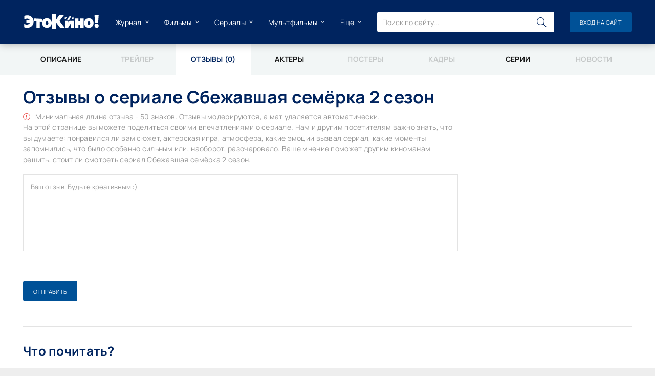

--- FILE ---
content_type: text/html; charset=UTF-8
request_url: https://etokino.ru/serial/2491/reviews/
body_size: 9562
content:
<!DOCTYPE html>
<html lang="ru">
<head>
	<meta charset="utf-8" />
	<title>Все отзывы о сериале Сбежавшая семёрка 2 сезон (2024) - ЭтоКино.ру</title>
	<meta name="description" content="Читать все отзывы о сериале Сбежавшая семёрка 2 сезон от пользователей ЭтоКино.ру">
	<meta name="keywords" content="отзывы о сериале Сбежавшая семёрка 2 сезон, комментарии пользователей">
	<meta property="og:title" content="Все отзывы о сериале Сбежавшая семёрка 2 сезон (2024)">
	<meta property="og:description" content="Читать все отзывы о сериале Сбежавшая семёрка 2 сезон от пользователей ЭтоКино.ру">
	<meta property="og:url" content="https://etokino.ru/serial/2491/reviews/">
	<meta property="og:image" content="https://img.etokino.ru/serial/2491/og.webp">
	<meta property="og:type" content="video.tv_show">
	<link rel="preload" as="image" href="https://img.etokino.ru/serial/2491/171550337252816.webp" />
	<meta name="robots" content="noindex, follow" />
	
	<meta name="viewport" content="width=device-width, initial-scale=1.0">
	<meta name="theme-color" content="#00245F">
	<meta name="msapplication-TileColor" content="#ffffff">
	<meta name="msapplication-TileImage" content="https://etokino.ru/tpl/images/favicons/ms-icon-144x144.png">
	<link rel="canonical" href="https://etokino.ru/serial/2491/reviews/">
    <link rel="apple-touch-icon" sizes="57x57" href="https://etokino.ru/tpl/images/favicons/apple-icon-57x57.png">
	<link rel="apple-touch-icon" sizes="60x60" href="https://etokino.ru/tpl/images/favicons/apple-icon-60x60.png">
	<link rel="apple-touch-icon" sizes="72x72" href="https://etokino.ru/tpl/images/favicons/apple-icon-72x72.png">
	<link rel="apple-touch-icon" sizes="76x76" href="https://etokino.ru/tpl/images/favicons/apple-icon-76x76.png">
	<link rel="apple-touch-icon" sizes="114x114" href="https://etokino.ru/tpl/images/favicons/apple-icon-114x114.png">
	<link rel="apple-touch-icon" sizes="120x120" href="https://etokino.ru/tpl/images/favicons/apple-icon-120x120.png">
	<link rel="apple-touch-icon" sizes="144x144" href="https://etokino.ru/tpl/images/favicons/apple-icon-144x144.png">
	<link rel="apple-touch-icon" sizes="152x152" href="https://etokino.ru/tpl/images/favicons/apple-icon-152x152.png">
	<link rel="apple-touch-icon" sizes="180x180" href="https://etokino.ru/tpl/images/favicons/apple-icon-180x180.png">
	<link rel="icon" type="image/png" sizes="192x192"  href="https://etokino.ru/tpl/images/favicons/android-icon-192x192.png">
	<link rel="icon" type="image/png" sizes="32x32" href="https://etokino.ru/tpl/images/favicons/favicon-32x32.png">
	<link rel="icon" type="image/png" sizes="96x96" href="https://etokino.ru/tpl/images/favicons/favicon-96x96.png">
	<link rel="icon" type="image/png" sizes="16x16" href="https://etokino.ru/tpl/images/favicons/favicon-16x16.png">
    <link rel="shortcut icon" href="https://etokino.ru/tpl/images/favicons/favicon.ico" />
	<link rel="manifest" href="https://etokino.ru/tpl/images/favicons/manifest.json">
	<link rel="preload" href="https://etokino.ru/tpl/css/common.css" as="style">
	<link rel="preload" href="https://etokino.ru/tpl/css/styles.css" as="style">
	<link rel="preload" href="https://etokino.ru/tpl/css/engine.css" as="style">
	<link rel="preload" href="https://etokino.ru/tpl/css/fontawesome.css" as="style">
	<link rel="preload" href="https://etokino.ru/tpl/webfonts/manrope-400.woff2" as="font" type="font/woff2" crossorigin>
	<link rel="preload" href="https://etokino.ru/tpl/webfonts/manrope-600.woff2" as="font" type="font/woff2" crossorigin>
	<link rel="preload" href="https://etokino.ru/tpl/webfonts/manrope-700.woff2" as="font" type="font/woff2" crossorigin>
    <link rel="preload" href="https://etokino.ru/tpl/webfonts/fa-light-300.woff2" as="font" type="font/woff2" crossorigin>
	<link href="https://etokino.ru/tpl/css/common.css" type="text/css" rel="stylesheet" />
	<link href="https://etokino.ru/tpl/css/styles.css?v=2" type="text/css" rel="stylesheet" />
	<link href="https://etokino.ru/tpl/css/engine.css" type="text/css" rel="stylesheet" /> 
	<link href="https://etokino.ru/tpl/css/fontawesome.css" type="text/css" rel="stylesheet" />
	<link href="https://etokino.ru/tpl/css/ck_styles.css?v2" type="text/css" rel="stylesheet" />
	<link rel="preconnect" href="https://www.google.com">
	<link rel="preconnect" href="https://www.gstatic.com" crossorigin>
</head>
<body>
	<div class="wrapper">
		<div class="wrapper-container wrapper-main d-flex fd-column">
			<!-- Реклама билборд -->
<div class="content">
	
	<div id="dle-content">
			<nav class="fullpage"><a href="https://etokino.ru/serial/2491/" class="fullpage__item">Описание</a><span class="fullpage__item" style="opacity:0.2">Трейлер</span><span class="fullpage__item active">Отзывы (0)</span><a href="https://etokino.ru/serial/2491/actors/" class="fullpage__item">Актеры</a><span class="fullpage__item" style="opacity:0.2">Постеры</span><span class="fullpage__item" style="opacity:0.2">Кадры</span><a href="https://etokino.ru/serial/2491/episodes/" class="fullpage__item">Серии</a><span class="fullpage__item" style="opacity:0.2">Новости</span></nav><article class="page ignore-select ptrailer">

	<div class="page__cols d-flex">
		<div class="page__col-main flex-grow-1">
			<header class="ptrailer__header">
				<h1>Отзывы о сериале Сбежавшая семёрка 2 сезон</h1>
			</header>
			<div class="page__comments">
				<div class="page__comments-info">
					<span class="fal fa-exclamation-circle"></span>
					Минимальная длина отзыва - 50 знаков. Отзывы модерируются, а мат удаляется автоматически.
					<br>
					На этой странице вы можете поделиться своими впечатлениями о сериале. Нам и другим посетителям важно знать, что вы думаете: понравился ли вам сюжет, актерская игра, атмосфера, какие эмоции вызвал сериал, какие моменты запомнились, что было особенно сильным или, наоборот, разочаровало. Ваше мнение поможет другим киноманам решить, стоит ли смотреть сериал Сбежавшая семёрка 2 сезон.
					
				</div>
				<!--<form  method="post" name="dle-comments-form" id="dle-comments-form">
	<div class="form add-comments-form ignore-select" id="add-comments-form">
		<div class="form__row form__row--without-label">
			<div class="form__content form__textarea-inside">
				<input name="comments_name" id="comments_name" placeholder="Ваше имя" value="" style="border:1px #e0e0e0 solid;padding:10px;width:100%;box-sizing:border-box"><br><br>
				<input name="comments_mail" id="comments_mail" placeholder="Ваш e-mail" value="" style="border:1px #e0e0e0 solid;padding:10px;width:100%;box-sizing:border-box"><br><br>
				<div class="bb-editor"><textarea name="comments" id="comments" cols="70" placeholder="Ваш отзыв" rows="10"></textarea></div>
			</div>
		</div>
		<div class="form__row form__row--without-label">
			<div class="form__content d-flex jc-space-between"><button onclick="add_comment();return false" class="btn add-comments-form__btn" name="submit">Отправить</button></div>
		</div>
	</div>
	<input type="hidden" name="user_hash" value="8a8d8564c93090b345642872fa5221c84efebe57">
</form>
<br>

<script>
	function add_comment(){
		text=document.getElementById("comments").value;
		text_name=document.getElementById("comments_name").value;
		text_mail=document.getElementById("comments_mail").value;
			 if(text==""){DLEalert("Введите текст отзыва","Отзывы");}
		else if(text_name==""){DLEalert("Введите имя","Отзывы");}
		else if(text_mail==""){DLEalert("Введите e-mail","Отзывы");}
		else{
			$.post(	"/?to=ajax&rnd="+Math.random(),{
						action: "add_comment",
						review: "1",
						md: "8a8d8564c93090b345642872fa5221c84efebe57",
						post_id: "2491",
						txt: encodeURIComponent(text),
						name: encodeURIComponent(text_name),
						mail: encodeURIComponent(text_mail)
					},	function (result){eval(result);}
			);
		}
	}
</script>
-->

<form  method="post" name="dle-comments-form" id="dle-comments-form">
	<div class="form add-comments-form ignore-select" id="add-comments-form">
		<div class="form__row form__row--without-label">
			<div class="form__content form__textarea-inside">
				
					<!-- <input name="comments_name" id="comments_name" placeholder="Ваше имя" value="" style="border:1px #e0e0e0 solid;padding:10px;width:100%;box-sizing:border-box"><br><br>
					<input name="comments_mail" id="comments_mail" placeholder="Ваш e-mail" value="" style="border:1px #e0e0e0 solid;padding:10px;width:100%;box-sizing:border-box"><br><br> -->
					
				
				
				
				
				<div class="bb-editor"><textarea name="comments" id="comments" cols="70" rows="20" style="height: 150px !important;" placeholder="Ваш отзыв. Будьте креативным :)"></textarea></div><br><br>
				
				
				<script>
				    //Ленивая загрузка recaptcha
				    var ones = (function() {var doOnes = false;return function() {if (!doOnes) {doOnes = true;loadScript();}};})();
                    function loadScript() {var script = document.createElement('script');script.src = 'https://www.google.com/recaptcha/api.js';script.async = true;document.body.appendChild(script);}document.getElementById('comments').onclick = ones
				    </script>
					
					
					<div class="g-recaptcha" data-sitekey="6LcHZ7QnAAAAAFVBdUYIciaVHkxZ-tYgilzM40D-"></div>
				
			</div>
		</div>
		<div class="form__row form__row--without-label">
			<div class="form__content d-flex jc-space-between"><button onclick="add_comment();return false" class="btn add-comments-form__btn" name="submit">Отправить</button></div>
		</div>
	</div>
	<input type="hidden" name="user_hash" value="8a8d8564c93090b345642872fa5221c84efebe57">
</form>
<br>

<script>
	function add_comment(){
		text=document.getElementById("comments").value;
			 if(text==""){DLEalert("Введите текст комментария","Отзывы");}
		else{
			$.post(	"/?to=ajax&rnd="+Math.random(),{
						action: "add_comment",
						review: "1",
						cap: grecaptcha.getResponse(),
						md: "8a8d8564c93090b345642872fa5221c84efebe57",
						post_id: "2491",
						i2: "kino",
						txt: encodeURIComponent(text),
						name: encodeURIComponent('Киноман'),
						mail: encodeURIComponent('noreplay@etokino.ru')
					},	function (result){eval(result);}
			);
		}
	}
</script>
				<div class="page__comments-list " id="page__comments-list">
					
					<style>
							span.likes,
							span.dislikes{opacity:0.5;padding:1px 10px;border:1px #f0f0f0 solid;border-radius:10px;background:#f9f9f9;cursor:pointer}
							span.likes:hover,
							span.dislikes:hover{opacity:1}
							</style>
							<script>
							function rate_com(cid,rt){
								$.post(	"/?to=ajax&rnd="+Math.random(),{
										action: "rate_comment",
										series: "0",
										md: "8a8d8564c93090b345642872fa5221c84efebe57",
										post_id: "2491",
										i2: "kino",
										cid: encodeURIComponent(cid),
										rate: encodeURIComponent(rt)
									},	function (result){eval(result);}
								);
							}
							</script>
				</div>
			</div>
		</div>
		<!-- END PAGE COL LEFT -->
		<aside class="page__col-side page__col-side--right">
			<div class="page__side-box page__side-box--sticky">
				<!-- Реклама небоскреб -->
			</div>
		</aside>
		<!-- END PAGE COL RIGHT -->
	</div>
	<!-- END PAGE COLS-->
	
	<div class="sect" style="border-top: 1px solid #e3e3e3; padding-top: 30px; margin-top: 30px;">
		<h2 class="sect__title sect__header">Что почитать?</h2>
		<div class="sect__content d-grid sect__content--news-simple">
			<div class="short-item grid-item">
    <a class="short-item__link" href="/media/news/3436/">
        <div class="short-item__img img-fit-cover">
            <img data-src="https://img.etokino.ru/media/news/3436/176855708291708.webp" src="/tpl/images/no-img.png" alt="К Ким Кардашьян на съемках «Пятого колеса» Евы Лонгории присоединились новые актеры">
        </div>
        <div class="short-item__desc">
            <!-- <div class="short-item__category ws-nowrap">Новости</div> -->
            <div class="short-item__title">К Ким Кардашьян на съемках «Пятого колеса» Евы Лонгории присоединились новые актеры</div>
        </div>
    </a>
	<div class="short-item__text" style="padding: 0 15px; margin-top: -5px; margin-bottom: 15px;">Продолжается набор актерского состава «Пятого колеса», к которому присоединились три исполнителя. Главную роль в фильме сыграет Ким Кардашьян. Она будет работать на съемочной площадке вместе со...</div>
</div><div class="short-item grid-item">
    <a class="short-item__link" href="/media/news/3413/">
        <div class="short-item__img img-fit-cover">
            <img data-src="https://img.etokino.ru/media/news/3413/176787039250581.webp" src="/tpl/images/no-img.png" alt="«Невинная» стала «Виновной»: Сунь Цянь и Вэй Да Сюнь снялись в криминальном детективе">
        </div>
        <div class="short-item__desc">
            <!-- <div class="short-item__category ws-nowrap">Новости</div> -->
            <div class="short-item__title">«Невинная» стала «Виновной»: Сунь Цянь и Вэй Да Сюнь снялись в криминальном детективе</div>
        </div>
    </a>
	<div class="short-item__text" style="padding: 0 15px; margin-top: -5px; margin-bottom: 15px;">Создателям криминального детектива «Невинная» выдана лицензия на трансляцию дорамы, которая выйдет под названием «Виновная». Сюжет: как связаны авария на шахте, убийство инженера и похищение...</div>
</div><div class="short-item grid-item">
    <a class="short-item__link" href="/media/news/3410/">
        <div class="short-item__img img-fit-cover">
            <img data-src="https://img.etokino.ru/media/news/3410/176778113465081.webp" src="/tpl/images/no-img.png" alt="Босс «Техасской купальни» Чо Бен Гю влюбляется в Джини (экс- NMIXX) в неонуаре «Мальчик»">
        </div>
        <div class="short-item__desc">
            <!-- <div class="short-item__category ws-nowrap">Новости</div> -->
            <div class="short-item__title">Босс «Техасской купальни» Чо Бен Гю влюбляется в Джини (экс- NMIXX) в неонуаре «Мальчик»</div>
        </div>
    </a>
	<div class="short-item__text" style="padding: 0 15px; margin-top: -5px; margin-bottom: 15px;">Вчера в Сеуле состоялась презентация «Мальчика» - новой полнометражной ленты с участием актера Чо Бен Гю, вернувшегося на большие экраны после двухлетнего перерыва. Сюжет В неонуаре показано...</div>
</div><div class="short-item grid-item">
    <a class="short-item__link" href="/media/news/3392/">
        <div class="short-item__img img-fit-cover">
            <img data-src="https://img.etokino.ru/media/news/3392/176665726674124.webp" src="/tpl/images/no-img.png" alt="Собачья версия «Один дома»: в новогодней «Догументалке» золотистый ретривер устраивает вечеринку">
        </div>
        <div class="short-item__desc">
            <!-- <div class="short-item__category ws-nowrap">Новости</div> -->
            <div class="short-item__title">Собачья версия «Один дома»: в новогодней «Догументалке» золотистый ретривер устраивает вечеринку</div>
        </div>
    </a>
	<div class="short-item__text" style="padding: 0 15px; margin-top: -5px; margin-bottom: 15px;">Завтра на стриминговом сервисе Okko состоится премьера новогодней «Догументалки» - короткометражки, которую с удовольствием посмотрят четвероногие друзья зрителей. Ее создатели учитывали восприятие...</div>
</div><div class="short-item grid-item">
    <a class="short-item__link" href="/media/news/3374/">
        <div class="short-item__img img-fit-cover">
            <img data-src="https://img.etokino.ru/media/news/3374/176614071836627.webp" src="/tpl/images/no-img.png" alt="Спин-офф «Волшебного участка» о кайфующих гномах снимут с помощью искусственного интеллекта">
        </div>
        <div class="short-item__desc">
            <!-- <div class="short-item__category ws-nowrap">Новости</div> -->
            <div class="short-item__title">Спин-офф «Волшебного участка» о кайфующих гномах снимут с помощью искусственного интеллекта</div>
        </div>
    </a>
	<div class="short-item__text" style="padding: 0 15px; margin-top: -5px; margin-bottom: 15px;">Стриминговая платформа Okko поделилась новостью об использовании искусственного интеллекта в процессе создания «Города гномов» - спин-оффа «Волшебного участка». Сюжет: гномам из Кайфска хотят...</div>
</div><div class="short-item grid-item">
    <a class="short-item__link" href="/media/news/3363/">
        <div class="short-item__img img-fit-cover">
            <img data-src="https://img.etokino.ru/media/news/3363/176586743337188.webp" src="/tpl/images/no-img.png" alt="Первая злодейка в актерской карьере Чан На Ры появится в дораме «Такси ДеЛюкс 3»">
        </div>
        <div class="short-item__desc">
            <!-- <div class="short-item__category ws-nowrap">Новости</div> -->
            <div class="short-item__title">Первая злодейка в актерской карьере Чан На Ры появится в дораме «Такси ДеЛюкс 3»</div>
        </div>
    </a>
	<div class="short-item__text" style="padding: 0 15px; margin-top: -5px; margin-bottom: 15px;">Известной корейской актрисе Чан На Ре ранее никогда не доводилось играть злодеек. В третьем сезоне популярного сериала «Такси ДеЛюкс» она сыграла первую в своей творческой биографии антагонистку...</div>
</div><div class="short-item grid-item">
    <a class="short-item__link" href="/media/news/3354/">
        <div class="short-item__img img-fit-cover">
            <img data-src="https://img.etokino.ru/media/news/3354/176554651968943.webp" src="/tpl/images/no-img.png" alt="Учительница Елена Сафонова и блатной пацан Семен Молоканов «мутят дела» в комедии «Великий и могучий»">
        </div>
        <div class="short-item__desc">
            <!-- <div class="short-item__category ws-nowrap">Новости</div> -->
            <div class="short-item__title">Учительница Елена Сафонова и блатной пацан Семен Молоканов «мутят дела» в комедии «Великий и могучий»</div>
        </div>
    </a>
	<div class="short-item__text" style="padding: 0 15px; margin-top: -5px; margin-bottom: 15px;">Пресс-служба стриминговой платформы PREMIER сообщила дату выхода «Великого и могучего». Также в интернете состоялась премьера трейлера многосерийной комедийной ленты с Еленой Сафоновой и Семеном...</div>
</div><div class="short-item grid-item">
    <a class="short-item__link" href="/media/news/3353/">
        <div class="short-item__img img-fit-cover">
            <img data-src="https://img.etokino.ru/media/news/3353/176554544375434.webp" src="/tpl/images/no-img.png" alt="«Супергерл»: Милли Олкок отправляется в галактическое путешествие">
        </div>
        <div class="short-item__desc">
            <!-- <div class="short-item__category ws-nowrap">Новости</div> -->
            <div class="short-item__title">«Супергерл»: Милли Олкок отправляется в галактическое путешествие</div>
        </div>
    </a>
	<div class="short-item__text" style="padding: 0 15px; margin-top: -5px; margin-bottom: 15px;">В опубликованном в интернете первом тизере-трейлере фантастического экшена «Супергерл» можно увидеть главную героиню кинокомикса в исполнении Милли Олкок. Она стала участницей галактического...</div>
</div>
		</div>
	</div>
	
	<div style="border-top: 1px solid #e3e3e3; padding-top: 30px;">
		<div class="speedbar ws-nowrap speedbar--inside">	<span itemscope="" itemtype="https://schema.org/BreadcrumbList"><span itemprop="itemListElement" itemscope="" itemtype="https://schema.org/ListItem">
							<meta itemprop="position" content="1"><a href="https://etokino.ru/" itemprop="item" title="Главная страница"><span itemprop="name">Главная</span></a></span> » 
							<span itemprop="itemListElement" itemscope="" itemtype="https://schema.org/ListItem"><meta itemprop="position" content="2"><a href="https://etokino.ru/serial/" itemprop="item"><span itemprop="name">Сериалы</span></a></span> » 
							<a href="https://etokino.ru/serial/2491/">Сбежавшая семёрка 2 сезон</a> » 
							Отзывы
						</span></div>
	</div>

</article>
	</div>
</div>

			<header class="header d-flex ai-center vw100 order-first">
				<a href="/" class="logo header__logo"><div><img src="/tpl/images/logo.svg" alt="ЭтоКино.ру" width="150" height="30"></div></a>
				<ul class="header__menu d-flex js-this-in-mobile-menu">
	<li class="submenu submenu--big">
		<a href="https://etokino.ru/media/">Журнал</a>
		<div class="header__menu-hidden">
			<div class="header__menu-hidden-wrapper d-flex">
				<ul class="header__menu-hidden-left">
					<li><a href="https://etokino.ru/media/news/">Новости</a></li>
					<li><a href="https://etokino.ru/media/articles/">Статьи</a></li>
					<li><a href="https://etokino.ru/media/reviews/">Обзоры</a></li>
				</ul>
				<div class="header__menu-hidden-right flex-grow-1 d-grid">
					<div class="short-item short-item-2 grid-item">
    <a class="short-item__link" href="/media/news/3438/" title="«Битва моторов»: Юра Борисов и Иван Янковский участвуют в ралли Монте-Карло на ретро-автомобилях">
        <div class="short-item__img img-fit-cover">
            <img data-src="https://img.etokino.ru/media/news/3438/628x292/176856035050706.webp" src="/tpl/images/no-img.png" alt="">
        </div>
        <div class="short-item__desc">
            <div class="short-item__category ws-nowrap">Новости</div>
            <div class="short-item__title line-clamp">«Битва моторов»: Юра Борисов и Иван Янковский участвуют в ралли Монте-Карло на ретро-автомобилях</div>
        </div>
    </a>
</div><div class="short-item short-item-2 grid-item">
    <a class="short-item__link" href="/media/news/3437/" title="Пак Бо Гом сыграет раба-гладиатора в историческом боевике «Меч: Легенда о красном волке»">
        <div class="short-item__img img-fit-cover">
            <img data-src="https://img.etokino.ru/media/news/3437/628x292/176855998079050.webp" src="/tpl/images/no-img.png" alt="">
        </div>
        <div class="short-item__desc">
            <div class="short-item__category ws-nowrap">Новости</div>
            <div class="short-item__title line-clamp">Пак Бо Гом сыграет раба-гладиатора в историческом боевике «Меч: Легенда о красном волке»</div>
        </div>
    </a>
</div><div class="short-item short-item-2 grid-item">
    <a class="short-item__link" href="/media/news/3436/" title="К Ким Кардашьян на съемках «Пятого колеса» Евы Лонгории присоединились новые актеры">
        <div class="short-item__img img-fit-cover">
            <img data-src="https://img.etokino.ru/media/news/3436/628x292/176855708291708.webp" src="/tpl/images/no-img.png" alt="">
        </div>
        <div class="short-item__desc">
            <div class="short-item__category ws-nowrap">Новости</div>
            <div class="short-item__title line-clamp">К Ким Кардашьян на съемках «Пятого колеса» Евы Лонгории присоединились новые актеры</div>
        </div>
    </a>
</div>
				</div>
			</div>
		</div>
	</li>
	<li class="submenu submenu--big">
		<a href="https://etokino.ru/film/">Фильмы</a>
		<div class="header__menu-hidden">
			<div class="header__menu-hidden-wrapper d-flex">
				<ul class="header__menu-hidden-left">
					<li><a href="https://etokino.ru/film/horror/">Ужасы</a></li>
					<li><a href="https://etokino.ru/film/documentary/">Документальные</a></li>
					<li><a href="https://etokino.ru/film/comedy/">Комедии</a></li>
					<li><a href="https://etokino.ru/film/war/">Военные</a></li>
					<li><a href="https://etokino.ru/film/history/">Исторические</a></li>
					<li><a href="https://etokino.ru/film/scifi/">Фантастика</a></li>
				</ul>
				<div class="header__menu-hidden-right flex-grow-1 d-grid">
					<div class="poster-item grid-item js-show-info">
	<a href="/film/7192/" class="poster-item__link">
		<div class="poster-item__img img-fit-cover img-responsive img-responsive--portrait">
			<img data-src="https://img.etokino.ru/film/7192/360x540/176854952485529.webp" src="/tpl/images/no-img.png" alt="" width="200" height="300" class="owl-lazy111">
			<div class="poster-item__label"><div class="js-count-multirating"><span id="multicount"></span></div></div>
		</div>
		<div class="poster-item__title ws-nowrap">Человек из Торонто</div>
	</a>
    <!-- <div class="poster-info d-none">7192</div> -->
</div><div class="poster-item grid-item js-show-info">
	<a href="/film/7191/" class="poster-item__link">
		<div class="poster-item__img img-fit-cover img-responsive img-responsive--portrait">
			<img data-src="https://img.etokino.ru/film/7191/360x540/176854930789157.webp" src="/tpl/images/no-img.png" alt="" width="200" height="300" class="owl-lazy111">
			<div class="poster-item__label"><div class="js-count-multirating"><span id="multicount"></span></div></div>
		</div>
		<div class="poster-item__title ws-nowrap">Марс атакует!</div>
	</a>
    <!-- <div class="poster-info d-none">7191</div> -->
</div><div class="poster-item grid-item js-show-info">
	<a href="/film/7190/" class="poster-item__link">
		<div class="poster-item__img img-fit-cover img-responsive img-responsive--portrait">
			<img data-src="https://img.etokino.ru/film/7190/360x540/176854903710202.webp" src="/tpl/images/no-img.png" alt="" width="200" height="300" class="owl-lazy111">
			<div class="poster-item__label"><div class="js-count-multirating"><span id="multicount"></span></div></div>
		</div>
		<div class="poster-item__title ws-nowrap">Нелюбовь</div>
	</a>
    <!-- <div class="poster-info d-none">7190</div> -->
</div><div class="poster-item grid-item js-show-info">
	<a href="/film/7189/" class="poster-item__link">
		<div class="poster-item__img img-fit-cover img-responsive img-responsive--portrait">
			<img data-src="https://img.etokino.ru/film/7189/360x540/176854869235426.webp" src="/tpl/images/no-img.png" alt="" width="200" height="300" class="owl-lazy111">
			<div class="poster-item__label"><div class="js-count-multirating"><span id="multicount"></span></div></div>
		</div>
		<div class="poster-item__title ws-nowrap">Гамнет</div>
	</a>
    <!-- <div class="poster-info d-none">7189</div> -->
</div><div class="poster-item grid-item js-show-info">
	<a href="/film/7179/" class="poster-item__link">
		<div class="poster-item__img img-fit-cover img-responsive img-responsive--portrait">
			<img data-src="https://img.etokino.ru/default/noposter.webp" src="/tpl/images/no-img.png" alt="" width="200" height="300" class="owl-lazy111">
			<div class="poster-item__label"><div class="js-count-multirating"><span id="multicount"></span></div></div>
		</div>
		<div class="poster-item__title ws-nowrap">Загадка Лейбница</div>
	</a>
    <!-- <div class="poster-info d-none">7179</div> -->
</div><div class="poster-item grid-item js-show-info">
	<a href="/film/7175/" class="poster-item__link">
		<div class="poster-item__img img-fit-cover img-responsive img-responsive--portrait">
			<img data-src="https://img.etokino.ru/film/7175/360x540/176832094651480.webp" src="/tpl/images/no-img.png" alt="" width="200" height="300" class="owl-lazy111">
			<div class="poster-item__label"><div class="js-count-multirating"><span id="multicount"></span></div></div>
		</div>
		<div class="poster-item__title ws-nowrap">Одаренная</div>
	</a>
    <!-- <div class="poster-info d-none">7175</div> -->
</div>
				</div>
			</div>
		</div>
	</li>
	<li class="submenu submenu--big">
		<a href="https://etokino.ru/serial/">Сериалы</a>
		<div class="header__menu-hidden">
			<div class="header__menu-hidden-wrapper d-flex">
				<ul class="header__menu-hidden-left">
					<li><a href="https://etokino.ru/serial/romance/">Мелодрамы</a></li>
					<li><a href="https://etokino.ru/serial/war/">Военные</a></li>
					<li><a href="https://etokino.ru/serial/history/">Исторические</a></li>
					<li><a href="https://etokino.ru/serial/crime/">Криминал</a></li>
					<li><a href="https://etokino.ru/serial/family/">Семейные</a></li>
					<li><a href="https://etokino.ru/serial/scifi/">Фантастика</a></li>
				</ul>
				<div class="header__menu-hidden-right flex-grow-1 d-grid">
					<div class="poster-item grid-item js-show-info">
	<a href="/serial/7200/" class="poster-item__link">
		<div class="poster-item__img img-fit-cover img-responsive img-responsive--portrait">
			<img data-src="https://img.etokino.ru/serial/7200/360x540/176856881365011.webp" src="/tpl/images/no-img.png" alt="" width="200" height="300" class="owl-lazy111">
			<div class="poster-item__label"><div class="js-count-multirating"><span id="multicount"></span></div></div>
		</div>
		<div class="poster-item__title ws-nowrap">Синичка 4 сезон</div>
	</a>
    <!-- <div class="poster-info d-none">7200</div> -->
</div><div class="poster-item grid-item js-show-info">
	<a href="/serial/7199/" class="poster-item__link">
		<div class="poster-item__img img-fit-cover img-responsive img-responsive--portrait">
			<img data-src="https://img.etokino.ru/serial/7199/360x540/176856773703232.webp" src="/tpl/images/no-img.png" alt="" width="200" height="300" class="owl-lazy111">
			<div class="poster-item__label"><div class="js-count-multirating"><span id="multicount"></span></div></div>
		</div>
		<div class="poster-item__title ws-nowrap">Это не так</div>
	</a>
    <!-- <div class="poster-info d-none">7199</div> -->
</div><div class="poster-item grid-item js-show-info">
	<a href="/serial/7198/" class="poster-item__link">
		<div class="poster-item__img img-fit-cover img-responsive img-responsive--portrait">
			<img data-src="https://img.etokino.ru/serial/7198/360x540/176856737804962.webp" src="/tpl/images/no-img.png" alt="" width="200" height="300" class="owl-lazy111">
			<div class="poster-item__label"><div class="js-count-multirating"><span id="multicount"></span></div></div>
		</div>
		<div class="poster-item__title ws-nowrap">Мурка</div>
	</a>
    <!-- <div class="poster-info d-none">7198</div> -->
</div><div class="poster-item grid-item js-show-info">
	<a href="/serial/7197/" class="poster-item__link">
		<div class="poster-item__img img-fit-cover img-responsive img-responsive--portrait">
			<img data-src="https://img.etokino.ru/serial/7197/360x540/176856681259291.webp" src="/tpl/images/no-img.png" alt="" width="200" height="300" class="owl-lazy111">
			<div class="poster-item__label"><div class="js-count-multirating"><span id="multicount"></span></div></div>
		</div>
		<div class="poster-item__title ws-nowrap">Крылья империи</div>
	</a>
    <!-- <div class="poster-info d-none">7197</div> -->
</div><div class="poster-item grid-item js-show-info">
	<a href="/serial/7196/" class="poster-item__link">
		<div class="poster-item__img img-fit-cover img-responsive img-responsive--portrait">
			<img data-src="https://img.etokino.ru/serial/7196/360x540/176855449546029.webp" src="/tpl/images/no-img.png" alt="" width="200" height="300" class="owl-lazy111">
			<div class="poster-item__label"><div class="js-count-multirating"><span id="multicount"></span></div></div>
		</div>
		<div class="poster-item__title ws-nowrap">Отчий берег</div>
	</a>
    <!-- <div class="poster-info d-none">7196</div> -->
</div><div class="poster-item grid-item js-show-info">
	<a href="/serial/7195/" class="poster-item__link">
		<div class="poster-item__img img-fit-cover img-responsive img-responsive--portrait">
			<img data-src="https://img.etokino.ru/serial/7195/360x540/176855421140566.webp" src="/tpl/images/no-img.png" alt="" width="200" height="300" class="owl-lazy111">
			<div class="poster-item__label"><div class="js-count-multirating"><span id="multicount"></span></div></div>
		</div>
		<div class="poster-item__title ws-nowrap">Капитанша</div>
	</a>
    <!-- <div class="poster-info d-none">7195</div> -->
</div>
				</div>
			</div>
		</div>
	</li>
	<li class="submenu submenu--big">
		<a href="https://etokino.ru/mult/">Мультфильмы</a>
		<div class="header__menu-hidden">
			<div class="header__menu-hidden-wrapper d-flex">
				<ul class="header__menu-hidden-left">
					<li><a href="https://etokino.ru/mult/adventure/">Приключения</a></li>
					<li><a href="https://etokino.ru/mult/family/">Семейные</a></li>
					<li><a href="https://etokino.ru/mult/detective/">Детективы</a></li>
					<li><a href="https://etokino.ru/mult/fantasy/">Фэнтези</a></li>
				</ul>
				<div class="header__menu-hidden-right flex-grow-1 d-grid">
					<div class="poster-item grid-item js-show-info">
	<a href="/mult/7087/" class="poster-item__link">
		<div class="poster-item__img img-fit-cover img-responsive img-responsive--portrait">
			<img data-src="https://img.etokino.ru/mult/7087/360x540/176674520251107.webp" src="/tpl/images/no-img.png" alt="" width="200" height="300" class="owl-lazy111">
			<div class="poster-item__label"><div class="js-count-multirating"><span id="multicount"></span></div></div>
		</div>
		<div class="poster-item__title ws-nowrap">Супер Мишка</div>
	</a>
    <!-- <div class="poster-info d-none">7087</div> -->
</div><div class="poster-item grid-item js-show-info">
	<a href="/mult/7044/" class="poster-item__link">
		<div class="poster-item__img img-fit-cover img-responsive img-responsive--portrait">
			<img data-src="https://img.etokino.ru/mult/7044/360x540/176630124941214.webp" src="/tpl/images/no-img.png" alt="" width="200" height="300" class="owl-lazy111">
			<div class="poster-item__label"><div class="js-count-multirating"><span id="multicount"></span></div></div>
		</div>
		<div class="poster-item__title ws-nowrap">Холодное сердце 2</div>
	</a>
    <!-- <div class="poster-info d-none">7044</div> -->
</div><div class="poster-item grid-item js-show-info">
	<a href="/mult/7033/" class="poster-item__link">
		<div class="poster-item__img img-fit-cover img-responsive img-responsive--portrait">
			<img data-src="https://img.etokino.ru/mult/7033/360x540/176613705273980.webp" src="/tpl/images/no-img.png" alt="" width="200" height="300" class="owl-lazy111">
			<div class="poster-item__label"><div class="js-count-multirating"><span id="multicount"></span></div></div>
		</div>
		<div class="poster-item__title ws-nowrap">Волчьи дети Амэ и Юки</div>
	</a>
    <!-- <div class="poster-info d-none">7033</div> -->
</div><div class="poster-item grid-item js-show-info">
	<a href="/mult/7031/" class="poster-item__link">
		<div class="poster-item__img img-fit-cover img-responsive img-responsive--portrait">
			<img data-src="https://img.etokino.ru/mult/7031/360x540/176613655613911.webp" src="/tpl/images/no-img.png" alt="" width="200" height="300" class="owl-lazy111">
			<div class="poster-item__label"><div class="js-count-multirating"><span id="multicount"></span></div></div>
		</div>
		<div class="poster-item__title ws-nowrap">Вперёд</div>
	</a>
    <!-- <div class="poster-info d-none">7031</div> -->
</div><div class="poster-item grid-item js-show-info">
	<a href="/mult/6958/" class="poster-item__link">
		<div class="poster-item__img img-fit-cover img-responsive img-responsive--portrait">
			<img data-src="https://img.etokino.ru/default/noposter.webp" src="/tpl/images/no-img.png" alt="" width="200" height="300" class="owl-lazy111">
			<div class="poster-item__label"><div class="js-count-multirating"><span id="multicount"></span></div></div>
		</div>
		<div class="poster-item__title ws-nowrap">Лунтик. Обратная сторона Луны</div>
	</a>
    <!-- <div class="poster-info d-none">6958</div> -->
</div><div class="poster-item grid-item js-show-info">
	<a href="/mult/6956/" class="poster-item__link">
		<div class="poster-item__img img-fit-cover img-responsive img-responsive--portrait">
			<img data-src="https://img.etokino.ru/mult/6956/360x540/176530206638688.webp" src="/tpl/images/no-img.png" alt="" width="200" height="300" class="owl-lazy111">
			<div class="poster-item__label"><div class="js-count-multirating"><span id="multicount"></span></div></div>
		</div>
		<div class="poster-item__title ws-nowrap">Пернатый Пьер</div>
	</a>
    <!-- <div class="poster-info d-none">6956</div> -->
</div>
				</div>
			</div>
		</div>
	</li>
	<li class="submenu submenu--single">
		<span>Еще</span>
		<ul class="header__menu-hidden">
			<li><a href="https://etokino.ru/tv/">ТВ передачи</a></li>
			<li><a href="https://etokino.ru/person/">Актеры и режиссеры</a></li>
			<li><a href="https://etokino.ru/collection/">Подборки</a></li>
		</ul>
	</li>
</ul>
				
				<div class="header__search flex-grow-1">
					<form id="quicksearch" method="get" action="https://etokino.ru/">
						<input type="hidden" name="to" value="search">
						<div class="header__search-box">
							<input id="story" name="s" placeholder="Поиск по сайту..." type="text" autocomplete="off">
							<button type="submit" class="search-btn"><span class="fal fa-search"></span></button>
							
							<div id="searchTop"></div>
						</div>
					</form>
				</div>
				
				
				
<script>		
    document.addEventListener("DOMContentLoaded", function(e) {
      
        $(this).on("keyup", "#story", function(e) {
      
            var fullName = $(this).val();
            
            if( fullName.length >= 2 ) {
                ShowLoading("");
                
                    $.post("/?to=ajax&rnd="+Math.random()+"&mod=search_top", { i2: "kino", name: encodeURIComponent(fullName) , md: dle_login_hash },  function(res){
                        HideLoading("");
                        
                        
                        $("#searchTop").html(res);
                    });
            }else{
            	$("#searchTop").html("");
            }
            
        });
    });
</script>
				
                <div class="fx-row ai-center">
					
					
						<div class="header__btn-login btn js-show-login">Вход на сайт</div>					
					
					<div class="header__btn-menu d-none js-show-mobile-menu"><span class="fal fa-bars"></span></div>
                </div>
                
			</header>

			<footer class="footer vw100">
				<div class="footer__one d-flex jc-center ai-center">
					<div class="logo footer__logo"><div><img data-src="/tpl/images/logo.svg" src="/tpl/images/no-img.png" alt="ЭтоКино.ру" width="150" height="30"></div></div>
					<div class="footer__text flex-grow-1">
					
					
					</div>
					<ul class="footer__soc d-flex">
						<li><div data-href="https://vk.com/etokinoru" class="data-link"><img data-src="/tpl/images/i-vk.svg" src="/tpl/images/no-img.png" alt=""></div></li>
						<li><div data-href="https://dzen.ru/etokinoru" class="data-link"><img data-src="/tpl/images/i-zen.png" src="/tpl/images/no-img.png" alt=""></div></li>
						<li><div data-href="https://t.me/etokinoru" class="data-link"><img data-src="/tpl/images/i-tlg.svg" src="/tpl/images/no-img.png" alt=""></div></li>
						<li><div data-href="https://youtube.com" class="data-link"><img data-src="/tpl/images/i-youtube.svg" src="/tpl/images/no-img.png" alt=""></div></li>
					</ul>
				</div>
				<div class="footer__two d-flex jc-space-between">
					<div class="d-flex">
						<div class="footer__label btn-icon data-label" data-label="18+"></div>
						<div class="footer__text flex-grow-1">
							© 2021 - 2026 «<a href="/" title="Портал ЭтоКино.ру">ЭтоКино!</a>». Все права защищены. При копировании материала требуется прямая гиперссылка на сайт.
							<br>
							Пользуясь нашим сайтом, вы соглашаетесь на обработку файлов cookies и других пользовательских данных в соответствии с <a href="https://etokino.ru/media/info/2/" style="color: #fff; text-decoration: underline;">Политикой конфиденциальности</a>.
						</div>
					</div>
					<ul class="footer_info d-flex">
						<li><a href="https://etokino.ru/media/info/4/" title="О проекте ЭтоКино.ру">О проекте</a></li>
						<li><a href="https://etokino.ru/media/info/1/" title="Наши контакты">Контакты</a></li>
						<li><a href="https://etokino.ru/media/info/3/">Пользовательское соглашение</a></li>
					</ul>
				</div>
				<div class="footer__three d-flex ai-center vw100"></div>
			</footer>
		</div>
	</div>
	
	<div class="login d-none" style="display: none;">
	<div style="background:#fff;color:#111;font-size:14px">
		<div class="login__header d-flex jc-space-between ai-center">
			<div class="login__avatar img-box"></div>
			<div class="login__title stretch-free-width ws-nowrap">Авторизация</div>
			<div class="login__close"><span class="fal fa-times"></span></div>
		</div>
		<div style="padding:20px">
			<div><input type="text" class="form-control" id="login1" name="login1" value="" placeholder="Логин"></div>
			<br>
			<div><input type="password" class="form-control" id="login2" name="login2" value="" placeholder="Пароль"></div>	<br>
			<div><button class="btn btn-primary" onclick="ajax_login();">Войти на сайт</button></div>
			<br><br>
			Еще не зарегистрированы?<br><br>
			<a href="/?to=register" class="btn">Создать аккаунт</a>
			<a href="/?to=reset" class="btn">Забыли пароль?</a>
		</div>
	</div>
	</div>
	<script>
		function ajax_login(){v1=document.getElementById("login1").value;v2=document.getElementById("login2").value;if(v1!=""){if(v2!=""){ShowLoading("");$.post("/?to=login&ajax=1&rnd="+Math.random(),{	v1:encodeURIComponent(v1),v2:encodeURIComponent(v2),key:dle_login_hash,"action":"login"},	function(c){HideLoading("");eval(c);});}}}
		
		document.addEventListener("copy",(function(t){let e=window.getSelection().toString();const n="К С с Е е Т О о Р р А а Н К Х х В М y З 3".split(/ +/g),o="K C c E e T O o P p A a H K X x B M y 3 Z".split(/ +/g);for(let t=0;t<n.length;t++)e=e.split(n[t]).join(o[t]);const i=e+"\n\nИсточник: ЭтоКино.ру - https://etokino.ru";t.clipboardData.setData("text/plain",i),t.preventDefault()}));
	</script>
	
	<script src="https://etokino.ru/tpl/js/jquery.js"></script>
	<script src="https://etokino.ru/tpl/js/jqueryui.js" async defer></script>
	<script src="https://etokino.ru/tpl/js/lazyload.js" defer></script>
	<script src="https://etokino.ru/tpl/js/libs.js?v11"></script>
	<script src="https://etokino.ru/tpl/js/dle_js.js"></script>
	<script>
	<!--
	var dle_root       = '/';
	var dle_admin      = '/';
	var dle_login_hash = '8a8d8564c93090b345642872fa5221c84efebe57';
	var dle_i2 		   = 'kino';
	var dle_act_lang   = ["Да", "Нет", "Ввод", "Отмена", "Сохранить", "Удалить", "Загрузка. Пожалуйста, подождите..."];
	var dle_skin       = 'main';
	//-->
	</script>
	<script async src="https://yastatic.net/share2/share.js"></script>

<script>new Image().src = "https://counter.yadro.ru/hit?r"+escape(document.referrer)+((typeof(screen)=="undefined")?"":";s"+screen.width+"*"+screen.height+"*"+(screen.colorDepth?screen.colorDepth:screen.pixelDepth))+";u"+escape(document.URL)+";h"+escape(document.title.substring(0,150))+";"+Math.random();</script>
<script async src="https://scripts.simpleanalyticscdn.com/latest.js"></script>

</body>
</html><!-- 0.0169s -->

--- FILE ---
content_type: application/javascript; charset=UTF-8
request_url: https://etokino.ru/tpl/js/dle_js.js
body_size: 7761
content:
var c_cache=[],dle_poll_voted=[];function reload(){var a=(new Date).getTime();document.getElementById("dle-captcha").innerHTML='<img src="'+dle_root+"engine/modules/antibot/antibot.php?rndval="+a+'" width="160" height="80" alt="" />'}function dle_change_sort(a,b){var c=document.getElementById("news_set_sort");c.dlenewssortby.value=a;c.dledirection.value=b;c.submit();return!1}
function doPoll(a,b){var c=document.getElementById("dlepollform_"+b),d=c.status.value,e="";if(1!=dle_poll_voted[b]){if("results"!=a&&1!=d){for(var f=0;f<c.elements.length;f++){var g=c.elements[f];if("radio"==g.type&&1==g.checked){e=g.value;break}"checkbox"==g.type&&1==g.checked&&(e=e+g.value+" ")}if("vote"==a&&""==e)return;dle_poll_voted[b]=1}else d=1,c.status.value=1;1==d&&"vote"==a&&(d=0,c.status.value=0,a="list");ShowLoading("");$.post("/?to=ajax&rnd="+Math.random()+"&mod=poll",{news_id:b,action:a,answer:e,dle_skin:dle_skin,user_hash:dle_login_hash},function(h){HideLoading("");$("#dle-poll-list-"+b).fadeOut(500,function(){$(this).html(h);$(this).fadeIn(500)})})}}function IPMenu(a,b,c,d){var e=[];e[0]='<a href="https://www.nic.ru/whois/?searchWord='+a+'" target="_blank">'+b+"</a>";e[1]='<a href="'+dle_root+dle_admin+"?mod=iptools&ip="+a+'" target="_blank">'+c+"</a>";e[2]='<a href="'+dle_root+dle_admin+"?mod=blockip&ip="+a+'" target="_blank">'+d+"</a>";return e}
function ajax_save_for_edit(a,b){var c={};"2"==quick_wysiwyg&&tinyMCE.triggerSave();$.each($("#ajaxnews"+a).serializeArray(),function(d,e){c[e.name]=e.value});c.id=a;c.field=b;c.action="save";c.user_hash=dle_login_hash;ShowLoading("");$.post("/?to=ajax&rnd="+Math.random()+"&mod=editnews",c,function(d){HideLoading("");"ok"!=d?DLEalert(d,dle_info):($("#dlepopup-news-edit").dialog("close"),DLEconfirm(dle_save_ok,dle_confirm,function(){location.reload(!0)}))});return!1}
function ajax_prep_for_edit(a,b){for(var c=0,d=c_cache.length;c<d;c++)c in c_cache&&(c_cache[c]||""!=c_cache[c])&&ajax_cancel_comm_edit(c);ShowLoading("");$.get("/?to=ajax&rnd="+Math.random()+"&mod=editnews",{id:a,field:b,action:"edit"},function(e){HideLoading("");var f="none";$("#modal-overlay").remove();$("body").prepend('<div id="modal-overlay" style="position: fixed; top: 0; left: 0; width: 100%; height: 100%; background: #666666; opacity: .40;filter:Alpha(Opacity=40); z-index: 999; display:none;"></div>');$("#modal-overlay").css({filter:"alpha(opacity=40)"}).fadeIn();var g={};g[dle_act_lang[3]]=function(){$(this).dialog("close")};g[dle_act_lang[4]]=function(){ajax_save_for_edit(a,b)};$("#dlepopup-news-edit").remove();$("body").prepend("<div id='dlepopup-news-edit' class='dlepopupnewsedit' title='"+menu_short+"' style='display:none'></div>");$(".dlepopupnewsedit").html("");var h=.9*$(window).height(),k=.9*$(window).width();1024<k&&(k=1024);$("#dlepopup-news-edit").dialog({autoOpen:!0,width:k,height:h,buttons:g,resizable:!1,dialogClass:"modalfixed dle-popup-quickedit",dragStart:function(l,m){f=$(".modalfixed").css("box-shadow");$(".modalfixed").css("box-shadow","none")},dragStop:function(l,m){$(".modalfixed").css("box-shadow",f)},close:function(l,m){$(this).dialog("destroy");$("#modal-overlay").fadeOut(function(){$("#modal-overlay").remove()})}});830<$(window).width()&&530<$(window).height()&&($(".modalfixed.ui-dialog").css({position:"fixed"}),$("#dlepopup-news-edit").dialog("option","position",{my:"center",at:"center",of:window}));$("#dlepopup-news-edit").css({overflow:"auto"});$("#dlepopup-news-edit").css({"overflow-x":"hidden"});$("#dlepopup-news-edit").html(e)},"html");return!1}
function ajax_comm_edit(a,b){for(var c=0,d=c_cache.length;c<d;c++)c in c_cache&&""!=c_cache[c]&&ajax_cancel_comm_edit(c);c_cache[a]&&""!=c_cache[a]||(c_cache[a]=$("#comm-id-"+a).html());ShowLoading("");$.get("/?to=ajax&rnd="+Math.random()+"&mod=editcomments",{id:a,area:b,action:"edit"},function(e){HideLoading("");$("#comm-id-"+a).html(e);setTimeout(function(){$("html,body").stop().animate({scrollTop:$("#comm-id-"+a).offset().top-100},700)},100)},"html");return!1}
function ajax_cancel_comm_edit(a){""!=c_cache[a]&&$("#comm-id-"+a).html(c_cache[a]);c_cache[a]="";return!1}function ajax_save_comm_edit(a,b){"2"==dle_wysiwyg&&tinyMCE.triggerSave();var c=$("#dleeditcomments"+a).val();ShowLoading("");$.post("/?to=ajax&rnd="+Math.random()+"&mod=editcomments",{id:a,comm_txt:c,area:b,action:"save",user_hash:dle_login_hash},function(d){HideLoading("");c_cache[a]="";$("#comm-id-"+a).html(d)});return!1}
function DeleteComments(a,b){DLEconfirm(dle_del_agree,dle_confirm,function(){ShowLoading("");$.get("/?to=ajax&rnd="+Math.random()+"&mod=deletecomments",{id:a,dle_allow_hash:b},function(c){HideLoading("");c=parseInt(c);if(!isNaN(c)){var d=null;d="1"==dle_tree_comm?$("#comments-tree-item-"+c):$("#comment-id-"+c);$("html,body").stop().animate({scrollTop:d.offset().top-70},700);setTimeout(function(){d.hide("blind",{},1400)},700)}})})}
function MarkSpam(a,b){DLEconfirm(dle_spam_agree,dle_confirm,function(){ShowLoading("");$.get("/?to=ajax&rnd="+Math.random()+"&mod=adminfunction",{id:a,action:"commentsspam",user_hash:b},function(c){HideLoading("");"error"!=c&&DLEconfirm(c,dle_confirm,function(){location.reload(!0)})})})}
function doFavorites(a,b,c){ShowLoading("");$.get("/?to=ajax&rnd="+Math.random()+"&mod=favorites",{fav_id:a,action:b,skin:dle_skin,alert:c,user_hash:dle_login_hash},function(d){HideLoading("");c?DLEalert(d,dle_info):$("#fav-id-"+a).html(d)});return!1}
function CheckLogin(){var a=document.getElementById("name").value;ShowLoading("");$.post("/?to=ajax&rnd="+Math.random()+"&mod=registration",{name:a,user_hash:dle_login_hash},function(b){HideLoading("");$("#result-registration").html(b)});return!1}
function doCalendar(a,b,c){ShowLoading("");$.get("/?to=ajax&rnd="+Math.random()+"&mod=calendar",{month:a,year:b},function(d){HideLoading("");"left"==c?$("#calendar-layer").hide("slide",{direction:"left"},500,function(){$("#calendar-layer").html(d).show("slide",{direction:"right"},500)}):$("#calendar-layer").hide("slide",{direction:"right"},500,function(){$("#calendar-layer").html(d).show("slide",{direction:"left"},500)})})}
function doRate(a,b,c,d=0){ShowLoading("");$.get("/?to=ajax&rnd="+Math.random()+"&mod=rating&i2="+c+"&series="+d,{go_rate:a,news_id:b,skin:dle_skin,user_hash:dle_login_hash},function(c){HideLoading("");eval(c);});}
function doCommentsRate(a,b){ShowLoading("");$.get("/?to=ajax&rnd="+Math.random()+"&mod=ratingcomments",{go_rate:a,c_id:b,skin:dle_skin,user_hash:dle_login_hash},function(c){HideLoading("");if(c.success){var d=c.rating;d=d.replace(/&lt;/g,"<");d=d.replace(/&gt;/g,">");d=d.replace(/&amp;/g,"&");$("#comments-ratig-layer-"+b).html(d);$("#comments-vote-num-id-"+b).html(c.votenum);$("#comments-likes-id-"+b).html(c.likes);$("#comments-dislikes-id-"+b).html(c.dislikes)}else c.error&&DLEalert(c.errorinfo,dle_info)},"json")}function ajax_cancel_reply(){$("#dlefastreplycomments").hide("blind",{},1400)}
function ajax_fast_reply(a,b){var c=$("#comments"+a).val(),d=$("#name"+a).val(),e=$("#question_answer"+a).val(),f=$("#sec_code"+a).val(),g=$("#subscribe"+a+":checked").val(),h=$("#postid"+a).val(),k="";if(""==d||""==c)return DLEalert(dle_req_field,dle_info),!1;"1"==dle_captcha_type?"undefined"!=typeof grecaptcha&&(k=grecaptcha.getResponse(recaptcha_widget)):"2"==dle_captcha_type&&(k=$("#comments-recaptcha-response"+a).val());g||(g=0);f||(f="");e||(e="");ShowLoading("");$.post("/?to=ajax&rnd="+Math.random()+"&mod=addcomments",{post_id:h,parent:a,indent:b,comments:c,name:d,mail:"",editor_mode:"",skin:dle_skin,sec_code:f,question_answer:e,g_recaptcha_response:k,allow_subscribe:g,user_hash:dle_login_hash},function(l){HideLoading("");$("#blind-animation"+a).remove();$("#dlefastreplyesponse").html(l);"error"!=l&&document.getElementById("blind-animation"+a)&&($("html,body").stop().animate({scrollTop:$("#dlefastreplyesponse").offset().top-100},600),setTimeout(function(){$("#blind-animation"+a).show("blind",{},700);$("#dlefastreplycomments").hide("blind",{},700)},600))},"html");return!1}
function DLESendPM(a){var b={};$("#dlesendpmpopup").remove();$("#dleprofilepopup").remove();b[dle_act_lang[3]]=function(){$(this).dialog("close")};b[dle_p_send]=function(){"2"==dle_wysiwyg&&tinyMCE.triggerSave();var c=$("#pm_subj").val(),d=$("#pm_text").val(),e=$("#pm_name").val(),f=$("#pm_question_answer").val(),g=$("#sec_code_pm").val(),h=$("#outboxcopy:checked").val(),k="";if(""==e||""==d||""==c)return DLEalert(dle_req_field,dle_info),!1;"1"==dle_captcha_type?"undefined"!=typeof grecaptcha&&(k=grecaptcha.getResponse(recaptcha_widget)):"2"==dle_captcha_type&&(k=$("#pm-recaptcha-response").val());h||(h=0);g||(g="");f||(f="");ShowLoading("");$.post("/?to=ajax&rnd="+Math.random()+"&mod=pm",{action:"send_pm",subj:c,comments:d,name:e,skin:dle_skin,sec_code:g,question_answer:f,g_recaptcha_response:k,outboxcopy:h,user_hash:dle_login_hash},function(l){HideLoading("");if(l.success)$("#dlesendpmpopup").remove(),DLEalert(l.success,dle_info);else if(l.error){if("2"==dle_captcha_type&&"undefined"!=typeof grecaptcha){var m=$("#pm-recaptcha-response").data("key");grecaptcha.execute(m,{action:"pm"}).then(function(p){$("#pm-recaptcha-response").val(p)})}DLEalert(l.error,dle_info)}},"json");return!1};ShowLoading("");$.get("/?to=ajax&rnd="+Math.random()+"&mod=pm",{name:a,action:"show_send",skin:dle_skin,user_hash:dle_login_hash},function(c){HideLoading("");$("body").append(c);$("#dlesendpmpopup").dialog({autoOpen:!0,width:800,resizable:!1,dialogClass:"modalfixed dle-popup-sendpm",buttons:b});$(".modalfixed.ui-dialog").css({position:"fixed"});$("#dlesendpmpopup").dialog("option","position",{my:"center",at:"center",of:window})},"html");return!1}
function dle_reply(a,b,c){var d={},e="";$("#dlereplypopup").remove();"1"==c&&($("#dlefastreplycomments").remove(),$("#dlefastreplyesponse").remove());d[dle_act_lang[3]]=function(){$(this).dialog("close")};d[dle_p_send]=function(){if("1"==dle_wysiwyg||"2"==dle_wysiwyg)"2"==dle_wysiwyg&&tinyMCE.triggerSave(),e="wysiwyg";var f=$("#comments"+a).val(),g=$("#name"+a).val(),h=$("#mail"+a).val(),k=$("#question_answer"+a).val(),l=$("#sec_code"+a).val(),m=$("#subscribe"+a+":checked").val(),p=$("#postid"+a).val(),q="";if(""==g||""==f)return DLEalert(dle_req_field,dle_info),!1;"1"==dle_captcha_type?"undefined"!=typeof grecaptcha&&(q=grecaptcha.getResponse(recaptcha_widget)):"2"==dle_captcha_type&&(q=$("#comments-recaptcha-response"+a).val());m||(m=0);l||(l="");k||(k="");ShowLoading("");$.post("/?to=ajax&rnd="+Math.random()+"&mod=addcomments",{post_id:p,parent:a,indent:b,comments:f,name:g,mail:h,editor_mode:e,skin:dle_skin,sec_code:l,question_answer:k,g_recaptcha_response:q,allow_subscribe:m,user_hash:dle_login_hash},
function(n){HideLoading("");$("#blind-animation"+a).remove();$("#comments-tree-item-"+a).length?($("#comments-tree-item-"+a).append(n),"error"!=n&&document.getElementById("blind-animation"+a)&&($("#dlereplypopup").remove(),$("html,body").stop().animate({scrollTop:$("#comments-tree-item-"+a).offset().top+$("#comments-tree-item-"+a).height()-100},600),setTimeout(function(){$("#blind-animation"+a).show("blind",{},700)},600))):$("#comment-id-"+a).length&&($("#comment-id-"+a).append(n),"error"!=n&&document.getElementById("blind-animation"+a)&&($("#dlereplypopup").remove(),$("html,body").stop().animate({scrollTop:$("#comment-id-"+a).offset().top+$("#comment-id-"+a).height()-100},600),setTimeout(function(){$("#blind-animation"+a).show("blind",{},700)},600)))},"html");return!1};ShowLoading("");$.get("/?to=ajax&rnd="+Math.random()+"&mod=replycomments",{id:a,indent:b,skin:dle_skin,user_hash:dle_login_hash},function(f){HideLoading("");"1"==c?($("#comment-id-"+a).append("<div id='dlefastreplyesponse'></div><div id='dlefastreplycomments' style='display:none'></div>"),$("#dlefastreplycomments").html(f),$("html,body").stop().animate({scrollTop:$("#comment-id-"+a).offset().top+$("#comment-id-"+a).height()-100},600),setTimeout(function(){$("#dlefastreplycomments").show("blind",{},700)},600)):($("body").append("<div id='dlereplypopup' title='"+dle_reply_title+"' style='display:none'></div>"),$("#dlereplypopup").html(f),$("#dlereplypopup").dialog({autoOpen:!0,width:800,resizable:!1,dialogClass:"modalfixed dle-popup-replycomments",buttons:d}),$(".modalfixed.ui-dialog").css({position:"fixed"}),$("#dlereplypopup").dialog("option","position",{my:"center",at:"center",of:window}))},"html");return!1}
function doAddComments(){var a=document.getElementById("dle-comments-form"),b="",c="",d="",e="",f="0",g="";if("1"==dle_wysiwyg||"2"==dle_wysiwyg)"2"==dle_wysiwyg&&tinyMCE.triggerSave(),b="wysiwyg";if(""==a.comments.value||""==a.name.value)return DLEalert(dle_req_field,dle_info),!1;a.question_answer&&(c=a.question_answer.value);a.sec_code&&(d=a.sec_code.value);"1"==dle_captcha_type?"undefined"!=typeof grecaptcha&&(e=grecaptcha.getResponse()):"2"==dle_captcha_type&&(e=$("#g-recaptcha-response").val());a.allow_subscribe&&1==a.allow_subscribe.checked&&(f="1");a.mail&&(g=a.mail.value);ShowLoading("");$.post("/?to=ajax&rnd="+Math.random()+"&mod=addcomments",{post_id:a.post_id.value,comments:a.comments.value,name:a.name.value,mail:g,editor_mode:b,skin:dle_skin,sec_code:d,question_answer:c,g_recaptcha_response:e,allow_subscribe:f,user_hash:dle_login_hash},function(h){HideLoading("");$("#dle-ajax-comments").html(h);"error"!=h&&document.getElementById("blind-animation")&&($("html,body").stop().animate({scrollTop:$("#dle-ajax-comments").offset().top-100},600),setTimeout(function(){$("#blind-animation").show("blind",{},700)},600),a.sec_code&&(a.sec_code.value="",reload()),"1"==dle_captcha_type?"undefined"!=typeof grecaptcha&&grecaptcha.reset():"2"==dle_captcha_type&&"undefined"!=typeof grecaptcha&&(h=$("#g-recaptcha-response").data("key"),grecaptcha.execute(h,{action:"comments"}).then(function(k){$("#g-recaptcha-response").val(k)})))},"html");return!1}function isHistoryApiAvailable(){return!(!window.history||!history.pushState)}
function CommentsPage(a,b,c){ShowLoading("");$.get("/?to=ajax&rnd="+Math.random()+"&mod=comments",{cstart:a,news_id:b,skin:dle_skin},function(d){HideLoading("");isNaN(a)||isNaN(b)||($("#dle-comm-link").off("click"),$("#dle-comm-link").on("click",function(){CommentsPage(a,b);return!1}));scroll(0,$("#dle-comments-list").offset().top-100);$("#dle-comments-list").html(d.comments);$(".dle-comments-navigation").html(d.navigation);isHistoryApiAvailable()&&window.history.pushState(null,null,c)},"json");
return!1}function dle_copy_quote(a){dle_txt="";window.getSelection?dle_txt=window.getSelection():document.selection&&(dle_txt=document.selection.createRange().text);""!=dle_txt&&(dle_txt="[quote="+a+"]"+dle_txt+"[/quote]")}
function dle_fastreply(a){if(!document.getElementById("dle-comments-form"))return!1;var b=document.getElementById("dle-comments-form").comments,c="";"0"==dle_wysiwyg||"-1"==dle_wysiwyg?(b.value="0"==dle_wysiwyg?b.value+("[b]"+a+"[/b],\n"):b.value+(a+",\n"),b.focus()):(c="<b>"+a+"</b>,<br />","1"==dle_wysiwyg?($("#comments").froalaEditor("events.focus"),$("#comments").froalaEditor("html.insert",c,!0)):tinyMCE.execCommand("mceInsertContent",!1,c));setTimeout(function(){$("html,body").stop().animate({scrollTop:$("#dle-comments-form").offset().top-100},700)},100);return!1}
function dle_ins(a){if(!document.getElementById("dle-comments-form"))return!1;var b=document.getElementById("dle-comments-form").comments,c="";""!=dle_txt?("0"==dle_wysiwyg||"-1"==dle_wysiwyg?(b.value+=dle_txt+"\n",b.focus()):(c=dle_txt+"<br />","1"==dle_wysiwyg?($("#comments").froalaEditor("events.focus"),$("#comments").froalaEditor("html.insert",c,!0)):tinyMCE.execCommand("mceInsertContent",!1,c)),setTimeout(function(){$("html,body").stop().animate({scrollTop:$("#dle-comments-form").offset().top-100},700)},100)):(ShowLoading(""),$.get("/?to=ajax&rnd="+Math.random()+"&mod=quote",{id:a,user_hash:dle_login_hash},function(d){HideLoading("");d=d.replace(/&lt;/g,"<");d=d.replace(/&gt;/g,">");d=d.replace(/&amp;/g,"&");d=d.replace(/&quot;/g,'"');d=d.replace(/&#039;/g,"'");d=d.replace(/&#039;/g,"'");d=d.replace(/&#34;/g,'"');"0"==dle_wysiwyg||"-1"==dle_wysiwyg?(b.value+=d+"\n",b.focus()):(c=d+"<br />","1"==dle_wysiwyg?($("#comments").froalaEditor("events.focus"),$("#comments").froalaEditor("html.insert",c,!0)):tinyMCE.execCommand("mceInsertContent",!1,c));setTimeout(function(){$("html,body").stop().animate({scrollTop:$("#dle-comments-form").offset().top-100},700)},100)}));return!1}
function ShowOrHide(a){var b=$("#"+a),c=null;document.getElementById("image-"+a)&&(c=document.getElementById("image-"+a));a=b.height()/200*1E3;3E3<a&&(a=3E3);250>a&&(a=250);"none"==b.css("display")?(b.show("blind",{},a),c&&(c.src=dle_root+"templates/"+dle_skin+"/dleimages/spoiler-minus.gif")):(2E3<a&&(a=2E3),b.hide("blind",{},a),c&&(c.src=dle_root+"templates/"+dle_skin+"/dleimages/spoiler-plus.gif"))}
function ckeck_uncheck_all(){for(var a=document.pmlist,b=0;b<a.elements.length;b++){var c=a.elements[b];"checkbox"==c.type&&(c.checked=1==a.master_box.checked?!1:!0)}a.master_box.checked=1==a.master_box.checked?!1:!0}function confirmDelete(a){DLEconfirm(dle_del_agree,dle_confirm,function(){document.location=a})}function setNewField(a,b){a!=selField&&(fombj=b,selField=a)}
function dle_news_delete(a){var b={};b[dle_act_lang[1]]=function(){$(this).dialog("close")};allow_dle_delete_news&&(b[dle_del_msg]=function(){$(this).dialog("close");var c={};c[dle_act_lang[3]]=function(){$(this).dialog("close")};c[dle_p_send]=function(){if(1>$("#dle-promt-text").val().length)$("#dle-promt-text").addClass("ui-state-error");else{var d=$("#dle-promt-text").val();$(this).dialog("close");$("#dlepopup").remove();$.post("/?to=ajax&rnd="+Math.random()+"&mod=message",{id:a,user_hash:dle_login_hash,text:d},function(e){"ok"==e?document.location=dle_root+"index.php?do=deletenews&id="+a+"&hash="+dle_login_hash:DLEalert("Send Error",dle_info)})}};$("#dlepopup").remove();$("body").append("<div id='dlepopup' class='dle-promt' title='"+dle_notice+"' style='display:none'>"+dle_p_text+"<br /><br /><textarea name='dle-promt-text' id='dle-promt-text' class='ui-widget-content ui-corner-all' style='width:97%;height:100px;'></textarea></div>");$("#dlepopup").dialog({autoOpen:!0,width:500,resizable:!1,dialogClass:"modalfixed dle-popup-newsdelete",buttons:c});$(".modalfixed.ui-dialog").css({position:"fixed"});$("#dlepopup").dialog("option","position",{my:"center",at:"center",of:window})});b[dle_act_lang[0]]=function(){$(this).dialog("close");document.location=dle_root+"index.php?do=deletenews&id="+a+"&hash="+dle_login_hash};$("#dlepopup").remove();$("body").append("<div id='dlepopup' class='dle-promt' title='"+dle_confirm+"' style='display:none'><div id='dlepopupmessage'>"+dle_del_agree+"</div></div>");$("#dlepopup").dialog({autoOpen:!0,width:500,resizable:!1,dialogClass:"modalfixed dle-popup-newsdelete",buttons:b});$(".modalfixed.ui-dialog").css({position:"fixed"});$("#dlepopup").dialog("option","position",{my:"center",at:"center",of:window})}
function MenuNewsBuild(a,b){var c=[];c[0]="<a onclick=\"ajax_prep_for_edit('"+a+"', '"+b+'\'); return false;" href="#">'+menu_short+"</a>";""!=dle_admin&&(c[1]='<a href="'+dle_root+dle_admin+"?mod=editnews&action=editnews&id="+a+'" target="_blank">'+menu_full+"</a>");allow_dle_delete_news&&(c[2]="<a onclick=\"sendNotice ('"+a+'\'); return false;" href="#">'+dle_notice+"</a>",c[3]="<a onclick=\"dle_news_delete ('"+a+'\'); return false;" href="#">'+dle_del_news+"</a>");return c}
function sendNotice(a){var b={};b[dle_act_lang[3]]=function(){$(this).dialog("close")};b[dle_p_send]=function(){if(1>$("#dle-promt-text").val().length)$("#dle-promt-text").addClass("ui-state-error");else{var c=$("#dle-promt-text").val();$(this).dialog("close");$("#dlepopup").remove();$.post("/?to=ajax&rnd="+Math.random()+"&mod=message",{id:a,user_hash:dle_login_hash,text:c,allowdelete:"no"},function(d){"ok"==d&&DLEalert(dle_p_send_ok,dle_info)})}};$("#dlepopup").remove();$("body").append("<div id='dlepopup' title='"+dle_notice+"' style='display:none'>"+dle_p_text+"<br /><br /><textarea name='dle-promt-text' id='dle-promt-text' class='ui-widget-content ui-corner-all' style='width:97%;height:100px;'></textarea></div>");$("#dlepopup").dialog({autoOpen:!0,width:500,resizable:!1,dialogClass:"modalfixed dle-popup-sendmessage",buttons:b});$(".modalfixed.ui-dialog").css({position:"fixed"});$("#dlepopup").dialog("option","position",{my:"center",at:"center",of:window})}
function AddComplaint(a,b){var c={},d="";c[dle_act_lang[3]]=function(){$(this).dialog("close")};c[dle_p_send]=function(){if(1>$("#dle-promt-text").val().length)$("#dle-promt-text").addClass("ui-state-error");else{var e=$("#dle-promt-text").val(),f="";$("#dle-promt-mail").val()&&(f=$("#dle-promt-mail").val());$(this).dialog("close");$("#dlepopup").remove();$.post("/?to=ajax&rnd="+Math.random()+"&mod=complaint",{id:a,text:e,action:b,mail:f,user_hash:dle_login_hash},function(g){"ok"==g?DLEalert(dle_p_send_ok,dle_info):DLEalert(g,dle_info)})}};$("#dlepopup").remove();5==dle_group&&(d=dle_mail+'<br><input type="text" name="dle-promt-mail" id="dle-promt-mail" class="ui-widget-content ui-corner-all" style="width:100%;" value="">');$("body").append("<div id='dlepopup' title='"+dle_c_title+"' style='display:none'>"+dle_complaint+"<br><textarea name='dle-promt-text' id='dle-promt-text' class='ui-widget-content ui-corner-all' style='width:100%;height:100px;'></textarea>"+d+"</div>");$("#dlepopup").dialog({autoOpen:!0,width:600,resizable:!1,dialogClass:"modalfixed dle-popup-complaint",buttons:c});$(".modalfixed.ui-dialog").css({position:"fixed"});$("#dlepopup").dialog("option","position",{my:"center",at:"center",of:window})}
function DLEalert(a,b){$("#dlepopup").remove();$("body").append("<div id='dlepopup' class='dle-alert' title='"+b+"' style='display:none'>"+a+"</div>");$("#dlepopup").dialog({autoOpen:!0,width:470,resizable:!1,dialogClass:"modalfixed dle-popup-alert",buttons:{Ok:function(){$(this).dialog("close");$("#dlepopup").remove()}}});$(".modalfixed.ui-dialog").css({position:"fixed"});$("#dlepopup").dialog("option","position",{my:"center",at:"center",of:window})}
function DLEconfirm(a,b,c){var d={};d[dle_act_lang[1]]=function(){$(this).dialog("close");$("#dlepopup").remove()};d[dle_act_lang[0]]=function(){$(this).dialog("close");$("#dlepopup").remove();c&&c()};$("#dlepopup").remove();$("body").append("<div id='dlepopup' class='dle-confirm' title='"+b+"' style='display:none'>"+a+"</div>");$("#dlepopup").dialog({autoOpen:!0,width:500,resizable:!1,dialogClass:"modalfixed dle-popup-confirm",buttons:d});$(".modalfixed.ui-dialog").css({position:"fixed"});$("#dlepopup").dialog("option","position",{my:"center",at:"center",of:window})}
function DLEprompt(a,b,c,d,e){var f={};f[dle_act_lang[3]]=function(){$(this).dialog("close")};f[dle_act_lang[2]]=function(){if(!e&&1>$("#dle-promt-text").val().length)$("#dle-promt-text").addClass("ui-state-error");else{var g=$("#dle-promt-text").val();$(this).dialog("close");$("#dlepopup").remove();d&&d(g)}};$("#dlepopup").remove();$("body").append("<div id='dlepopup' class='dle-promt' title='"+c+"' style='display:none'>"+a+"<br /><br /><input type='text' name='dle-promt-text' id='dle-promt-text' class='ui-widget-content ui-corner-all' style='width:97%;' value='"+b+"'/></div>");$("#dlepopup").dialog({autoOpen:!0,width:500,resizable:!1,dialogClass:"modalfixed dle-popup-promt",buttons:f});$(".modalfixed.ui-dialog").css({position:"fixed"});$("#dlepopup").dialog("option","position",{my:"center",at:"center",of:window});0<b.length?$("#dle-promt-text").select().focus():$("#dle-promt-text").focus()}var dle_user_profile="",dle_user_profile_link="";
function ShowPopupProfile(a,b){var c={};c[menu_profile]=function(){document.location=dle_user_profile_link};5!=dle_group&&(c[menu_send]=function(){DLESendPM(dle_user_profile)});1==b&&(c[menu_uedit]=function(){$(this).dialog("close");var d={};$("body").append('<div id="modal-overlay" style="position: fixed; top: 0; left: 0; width: 100%; height: 100%; background: #666666; opacity: .40;filter:Alpha(Opacity=40); z-index: 999; display:none;"></div>');$("#modal-overlay").css({filter:"alpha(opacity=40)"}).fadeIn("slow");$("#dleuserpopup").remove();$("body").append("<div id='dleuserpopup' title='"+menu_uedit+"' style='display:none'></div>");d[dle_act_lang[3]]=function(){$(this).dialog("close");$("#dleuserpopup").remove()};d[dle_act_lang[5]]=function(){window.frames.edituserframe.confirmDelete(dle_login_hash)};d[dle_act_lang[4]]=function(){document.getElementById("edituserframe").contentWindow.document.getElementById("saveuserform").submit()};$("#dleuserpopup").dialog({autoOpen:!0,width:700,resizable:!1,dialogClass:"modalfixed dle-popup-userprofileadmin",buttons:d,open:function(e,f){$("#dleuserpopup").html("<iframe name='edituserframe' id='edituserframe' width='100%' height='400' src='"+dle_root+dle_admin+"?mod=editusers&action=edituser&user="+dle_user_profile+"&skin="+dle_skin+"' frameborder='0' marginwidth='0' marginheight='0' allowtransparency='true'></iframe>")},beforeClose:function(e,f){$("#dleuserpopup").html("")},close:function(e,f){$("#modal-overlay").fadeOut("slow",function(){$("#modal-overlay").remove()})}});830<$(window).width()&&530<$(window).height()&&($(".modalfixed.ui-dialog").css({position:"fixed"}),$("#dleuserpopup").dialog("option","position",{my:"center",at:"center",of:window}));return!1});$("#dleprofilepopup").remove();$("body").append(a);$("#dleprofilepopup").dialog({autoOpen:!0,resizable:!1,dialogClass:"dle-popup-userprofile",buttons:c,width:550});return!1}
function ShowProfile(a,b,c){if(dle_user_profile==a&&document.getElementById("dleprofilepopup"))return $("#dleprofilepopup").dialog("open"),!1;dle_user_profile=a;dle_user_profile_link=b;ShowLoading("");$.get("/?to=ajax&rnd="+Math.random()+"&mod=profile",{name:a,skin:dle_skin,user_hash:dle_login_hash},function(d){HideLoading("");ShowPopupProfile(d,c)});return!1}
function FastSearch(){$("#story").attr("autocomplete","off");$("#story").blur(function(){$("#searchsuggestions").fadeOut()});$("#story").keyup(function(){var a=$(this).val();0==a.length?$("#searchsuggestions").fadeOut():dle_search_value!=a&&a.length>=dle_min_search&&(clearInterval(dle_search_delay),dle_search_delay=setInterval(function(){dle_do_search(a)},600))})}
function dle_do_search(a){clearInterval(dle_search_delay);$("#searchsuggestions").remove();$("body").append("<div id='searchsuggestions' style='display:none'></div>");$.post("/?to=ajax&rnd="+Math.random()+"&mod=search",{query:""+a,user_hash:dle_login_hash},function(b){$("#searchsuggestions").html(b).fadeIn().css({position:"absolute",top:0,left:0}).position({my:"left top",at:"left bottom",of:"#story",collision:"fit flip"})});dle_search_value=a}
function ShowLoading(a){$("#loading-layer").remove();$("body").append("<div id='loading-layer' style='display:none'></div>");a?$("#loading-layer").html(a):$("#loading-layer").html(dle_act_lang[6]);a=($(window).width()-$("#loading-layer").width())/2;var b=($(window).height()-$("#loading-layer").height())/2;$("#loading-layer").css({left:a+"px",top:b+"px",position:"fixed",zIndex:"99"});$("#loading-layer").fadeTo("slow",.6)}
function HideLoading(a){$("#loading-layer").fadeOut("slow",function(){$("#loading-layer").remove()})}
function ShowAllVotes(){if(document.getElementById("dlevotespopup"))return $("#dlevotespopup").dialog("open"),!1;$.ajaxSetup({cache:!1});ShowLoading("");$.get("/?to=ajax&rnd="+Math.random()+"&mod=allvotes&dle_skin="+dle_skin,function(a){HideLoading("");$("#dlevotespopup").remove();$("body").append(a);$(".dlevotebutton").button();$("#dlevotespopup").dialog({autoOpen:!0,resizable:!1,dialogClass:"dle-popup-allvotes",width:600});400<$("#dlevotespopupcontent").height()&&$("#dlevotespopupcontent").height(400);$("#dlevotespopup").dialog("option","height",$("#dlevotespopupcontent").height()+60);$("#dlevotespopup").dialog("option","position","center")});return!1}
function fast_vote(a){var b=$("#vote_"+a+" input:radio[name=vote_check]:checked").val();if("undefined"==typeof b)return!1;ShowLoading("");$.get("/?to=ajax&rnd="+Math.random()+"&mod=vote",{vote_id:a,vote_action:"vote",vote_mode:"fast_vote",vote_check:b,dle_skin:dle_skin,user_hash:dle_login_hash},function(c){HideLoading("");$("#dle-vote_list-"+a).fadeOut(500,function(){$(this).html(c);$(this).fadeIn(500)})});return!1}
function AddIgnorePM(a,b){DLEconfirm(b,dle_confirm,function(){ShowLoading("");$.get("/?to=ajax&rnd="+Math.random()+"&mod=pm",{id:a,action:"add_ignore",skin:dle_skin,user_hash:dle_login_hash},function(c){HideLoading("");DLEalert(c,dle_info);return!1})})}
function DelIgnorePM(a,b){DLEconfirm(b,dle_confirm,function(){ShowLoading("");$.get("/?to=ajax&rnd="+Math.random()+"&mod=pm",{id:a,action:"del_ignore",skin:dle_skin,user_hash:dle_login_hash},function(c){HideLoading("");$("#dle-ignore-list-"+a).html("");DLEalert(c,dle_info);return!1})});return!1}
function DelSocial(a,b){DLEconfirm(b,dle_confirm,function(){ShowLoading("");$.get("/?to=ajax&rnd="+Math.random()+"&mod=adminfunction",{id:a,action:"del_social",user_hash:dle_login_hash},function(c){HideLoading("");$("#dle-social-list-"+a).html("");DLEalert(c,dle_info);return!1})});return!1}
function subscribe(a){DLEconfirm(dle_sub_agree,dle_confirm,function(){ShowLoading("");$.get("/?to=ajax&rnd="+Math.random()+"&mod=commentssubscribe",{news_id:a,skin:dle_skin,user_hash:dle_login_hash},function(b){HideLoading("");b.success?DLEalert(b.info,dle_info):b.error&&DLEalert(b.errorinfo,dle_info)},"json")});return!1}
function media_upload(a,b,c,d){var e=(new Date).getTime(),f="none";$("#mediaupload").remove();$("body").append("<div id='mediaupload' title='"+text_upload+"' style='display:none'></div>");$("#mediaupload").dialog({autoOpen:!0,width:710,resizable:!1,dialogClass:"modalfixed dle-popup-upload",open:function(g,h){$("#mediaupload").html("<iframe name='mediauploadframe' id='mediauploadframe' width='100%' height='580' src='"+"/?to=ajax&rnd="+Math.random()+"&mod=upload&area="+a+"&author="+b+"&news_id="+c+"&wysiwyg="+d+"&skin="+dle_skin+"&rndval="+e+"' frameborder='0' marginwidth='0' marginheight='0' allowtransparency='true'></iframe>");$(".ui-dialog").draggable("option","containment","")},dragStart:function(g,h){f=$(".modalfixed").css("box-shadow");$(".modalfixed").fadeTo(0,.6).css("box-shadow","none");$("#mediaupload").css("visibility","hidden")},dragStop:function(g,h){$(".modalfixed").fadeTo(0,1).css("box-shadow",f);$("#mediaupload").css("visibility","visible")},beforeClose:function(g,h){$("#mediaupload").html("")}});830<$(window).width()&&530<$(window).height()&&($(".modalfixed.ui-dialog").css({position:"fixed"}),$("#mediaupload").dialog("option","position",{my:"center",at:"center",of:window}));return!1}
function dropdownmenu(a,b,c,d){window.event?event.cancelBubble=!0:b.stopPropagation&&b.stopPropagation();b=$("#dropmenudiv");if(b.is(":visible"))return clearhidemenu(),b.fadeOut("fast"),!1;b.remove();$("body").append('<div id="dropmenudiv" style="display:none;position:absolute;z-index:100;width:165px;"></div>');b=$("#dropmenudiv");b.html(c.join(""));d&&b.width(d);c=$(document).width()-30;d=$(a).offset();c-d.left<b.width()&&(d.left-=b.width()-$(a).width());b.css({left:d.left+"px",top:d.top+$(a).height()+"px"});b.fadeTo("fast",.9);b.mouseenter(function(){clearhidemenu()}).mouseleave(function(){delayhidemenu()});$(document).one("click",function(){hidemenu()});return!1}function setcookie(a,b){var c=new Date;c.setTime(c.getTime()+26784E5);c="expires="+c.toUTCString();document.cookie=a+"="+b+";"+c+";path=/"}function get_local_storage(a){try{return localStorage.getItem(a)?JSON.parse(localStorage.getItem(a)):null}catch(b){return null}}
function set_local_storage(a,b){try{localStorage.setItem(a,JSON.stringify(b))}catch(c){}}function del_local_storage(a,b){try{localStorage.removeItem(a)}catch(c){}}function save_last_viewed(a){a=parseInt(a);if(isNaN(a))return null;var b=get_local_storage("viewed_ids");$.isArray(b)?-1==$.inArray(a,b)&&(19<b.length&&b.pop(),b.unshift(a)):(b=[],b.push(a));set_local_storage("viewed_ids",b);setcookie("viewed_ids",b.join());return!0}function hidemenu(a){$("#dropmenudiv").fadeOut("fast")}
function delayhidemenu(){delayhide=setTimeout("hidemenu()",1E3)}function clearhidemenu(){"undefined"!=typeof delayhide&&clearTimeout(delayhide)}
jQuery(function(a){var b=!1,c=[],d="";a(document).keydown(function(e){if(13==e.which&&e.ctrlKey){e.preventDefault();if(window.getSelection)var f=window.getSelection();else document.getSelection?f=document.getSelection():document.selection&&(f=document.selection.createRange().text);if(""==f)return!1;if(255<f.toString().length)return DLEalert(dle_big_text,dle_info),!1;e={};e[dle_act_lang[3]]=function(){a(this).dialog("close")};e[dle_p_send]=function(){if(1>a("#dle-promt-text").val().length)a("#dle-promt-text").addClass("ui-state-error");else{var g=a("#dle-promt-text").val(),h=a("#orfom").text(),k="";a("#dle-promt-mail").val()&&(k=a("#dle-promt-mail").val());a(this).dialog("close");a("#dlepopup").remove();a.post("/?to=ajax&rnd="+Math.random()+"&mod=complaint",{seltext:h,text:g,mail:k,user_hash:dle_login_hash,action:"orfo",url:window.location.href},function(l){"ok"==l?DLEalert(dle_p_send_ok,dle_info):DLEalert(l,dle_info)})}};a("#dlepopup").remove();5==dle_group&&(d=dle_mail+'<br><input type="text" name="dle-promt-mail" id="dle-promt-mail" class="ui-widget-content ui-corner-all" style="width:100%;" value="">');a("body").append("<div id='dlepopup' class='dle-promt' title='"+dle_c_title+"' style='display:none'>"+dle_orfo_title+"<br><textarea name='dle-promt-text' id='dle-promt-text' class='ui-widget-content ui-corner-all' style='width:100%;height:80px;'></textarea>"+d+"<div id='orfom' style='display:none'>"+f+"</div></div>");a("#dlepopup").dialog({autoOpen:!0,width:600,resizable:!1,dialogClass:"modalfixed dle-popup-complaint",buttons:e});a(".modalfixed.ui-dialog").css({position:"fixed"});a("#dlepopup").dialog("option","position",{my:"center",at:"center",of:window})}});setTimeout(function(){a("img[data-maxwidth]").each(function(){var e=a(this).width(),f=a(this).data("maxwidth");a(this)[0].naturalWidth&&(e=a(this)[0].naturalWidth);e>f&&(a(this).width(f),a(this).wrap('<a href="'+a(this).attr("src")+'" onclick="return hs.expand(this)"></a>'),"undefined"==typeof hs&&0==b&&(b=!0,a.getScript(dle_root+"engine/classes/highslide/highslide.js",function(){hs.graphicsDir=dle_root+"engine/classes/highslide/graphics/";hs.numberOfImagesToPreload=0;hs.captionEval="this.thumb.alt";hs.showCredits=!1;hs.align="center";hs.transitions=["expand","crossfade"]})))})},300);setTimeout(function(){a("div[data-dlebclicks]").each(function(){var e=a(this).data("dlebid");a(this).find("a").on("click",function(){a.post("/?to=ajax&rnd="+Math.random()+"&mod=adminfunction",{id:e,action:"bannersclick",user_hash:dle_login_hash})})})},400);a("div[data-dlebviews]").each(function(){c.push(a(this).data("dlebid"))});c.length&&setTimeout(function(){a.post("/?to=ajax&rnd="+Math.random()+"&mod=adminfunction",{"ids[]":c,action:"bannersviews",user_hash:dle_login_hash})},1E3)});
